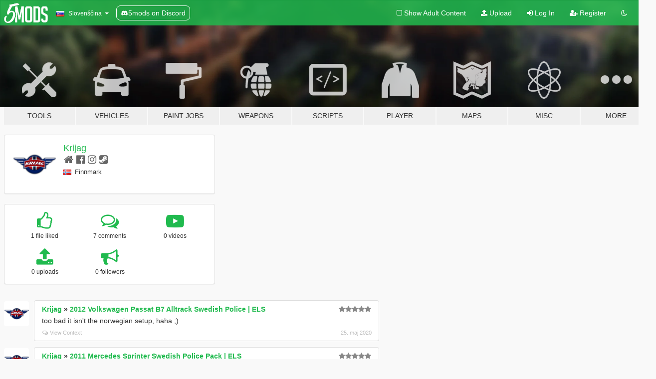

--- FILE ---
content_type: text/html; charset=utf-8
request_url: https://sl.gta5-mods.com/users/Krijag
body_size: 7374
content:

<!DOCTYPE html>
<html lang="sl" dir="ltr">
<head>
	<title>
		GTA 5 Mods by Krijag - GTA5-Mods.com
	</title>

		<script
		  async
		  src="https://hb.vntsm.com/v4/live/vms/sites/gta5-mods.com/index.js"
        ></script>

        <script>
          self.__VM = self.__VM || [];
          self.__VM.push(function (admanager, scope) {
            scope.Config.buildPlacement((configBuilder) => {
              configBuilder.add("billboard");
              configBuilder.addDefaultOrUnique("mobile_mpu").setBreakPoint("mobile")
            }).display("top-ad");

            scope.Config.buildPlacement((configBuilder) => {
              configBuilder.add("leaderboard");
              configBuilder.addDefaultOrUnique("mobile_mpu").setBreakPoint("mobile")
            }).display("central-ad");

            scope.Config.buildPlacement((configBuilder) => {
              configBuilder.add("mpu");
              configBuilder.addDefaultOrUnique("mobile_mpu").setBreakPoint("mobile")
            }).display("side-ad");

            scope.Config.buildPlacement((configBuilder) => {
              configBuilder.add("leaderboard");
              configBuilder.addDefaultOrUnique("mpu").setBreakPoint({ mediaQuery: "max-width:1200px" })
            }).display("central-ad-2");

            scope.Config.buildPlacement((configBuilder) => {
              configBuilder.add("leaderboard");
              configBuilder.addDefaultOrUnique("mobile_mpu").setBreakPoint("mobile")
            }).display("bottom-ad");

            scope.Config.buildPlacement((configBuilder) => {
              configBuilder.add("desktop_takeover");
              configBuilder.addDefaultOrUnique("mobile_takeover").setBreakPoint("mobile")
            }).display("takeover-ad");

            scope.Config.get('mpu').display('download-ad-1');
          });
        </script>

	<meta charset="utf-8">
	<meta name="viewport" content="width=320, initial-scale=1.0, maximum-scale=1.0">
	<meta http-equiv="X-UA-Compatible" content="IE=edge">
	<meta name="msapplication-config" content="none">
	<meta name="theme-color" content="#20ba4e">
	<meta name="msapplication-navbutton-color" content="#20ba4e">
	<meta name="apple-mobile-web-app-capable" content="yes">
	<meta name="apple-mobile-web-app-status-bar-style" content="#20ba4e">
	<meta name="csrf-param" content="authenticity_token" />
<meta name="csrf-token" content="VbgSmxrSHepKBqXWF4U/tRSIJxfIGNmLOeJEho5BGkH1SBBO7u7OStOo6A10RTbuOSErwcUZybzHLiIxQgyHFQ==" />
	

	<link rel="shortcut icon" type="image/x-icon" href="https://images.gta5-mods.com/icons/favicon.png">
	<link rel="stylesheet" media="screen" href="/assets/application-7e510725ebc5c55e88a9fd87c027a2aa9e20126744fbac89762e0fd54819c399.css" />
	    <link rel="alternate" hreflang="id" href="https://id.gta5-mods.com/users/Krijag">
    <link rel="alternate" hreflang="ms" href="https://ms.gta5-mods.com/users/Krijag">
    <link rel="alternate" hreflang="bg" href="https://bg.gta5-mods.com/users/Krijag">
    <link rel="alternate" hreflang="ca" href="https://ca.gta5-mods.com/users/Krijag">
    <link rel="alternate" hreflang="cs" href="https://cs.gta5-mods.com/users/Krijag">
    <link rel="alternate" hreflang="da" href="https://da.gta5-mods.com/users/Krijag">
    <link rel="alternate" hreflang="de" href="https://de.gta5-mods.com/users/Krijag">
    <link rel="alternate" hreflang="el" href="https://el.gta5-mods.com/users/Krijag">
    <link rel="alternate" hreflang="en" href="https://www.gta5-mods.com/users/Krijag">
    <link rel="alternate" hreflang="es" href="https://es.gta5-mods.com/users/Krijag">
    <link rel="alternate" hreflang="fr" href="https://fr.gta5-mods.com/users/Krijag">
    <link rel="alternate" hreflang="gl" href="https://gl.gta5-mods.com/users/Krijag">
    <link rel="alternate" hreflang="ko" href="https://ko.gta5-mods.com/users/Krijag">
    <link rel="alternate" hreflang="hi" href="https://hi.gta5-mods.com/users/Krijag">
    <link rel="alternate" hreflang="it" href="https://it.gta5-mods.com/users/Krijag">
    <link rel="alternate" hreflang="hu" href="https://hu.gta5-mods.com/users/Krijag">
    <link rel="alternate" hreflang="mk" href="https://mk.gta5-mods.com/users/Krijag">
    <link rel="alternate" hreflang="nl" href="https://nl.gta5-mods.com/users/Krijag">
    <link rel="alternate" hreflang="nb" href="https://no.gta5-mods.com/users/Krijag">
    <link rel="alternate" hreflang="pl" href="https://pl.gta5-mods.com/users/Krijag">
    <link rel="alternate" hreflang="pt-BR" href="https://pt.gta5-mods.com/users/Krijag">
    <link rel="alternate" hreflang="ro" href="https://ro.gta5-mods.com/users/Krijag">
    <link rel="alternate" hreflang="ru" href="https://ru.gta5-mods.com/users/Krijag">
    <link rel="alternate" hreflang="sl" href="https://sl.gta5-mods.com/users/Krijag">
    <link rel="alternate" hreflang="fi" href="https://fi.gta5-mods.com/users/Krijag">
    <link rel="alternate" hreflang="sv" href="https://sv.gta5-mods.com/users/Krijag">
    <link rel="alternate" hreflang="vi" href="https://vi.gta5-mods.com/users/Krijag">
    <link rel="alternate" hreflang="tr" href="https://tr.gta5-mods.com/users/Krijag">
    <link rel="alternate" hreflang="uk" href="https://uk.gta5-mods.com/users/Krijag">
    <link rel="alternate" hreflang="zh-CN" href="https://zh.gta5-mods.com/users/Krijag">

  <script src="/javascripts/ads.js"></script>

		<!-- Nexus Google Tag Manager -->
		<script nonce="true">
//<![CDATA[
				window.dataLayer = window.dataLayer || [];

						window.dataLayer.push({
								login_status: 'Guest',
								user_id: undefined,
								gta5mods_id: undefined,
						});

//]]>
</script>
		<script nonce="true">
//<![CDATA[
				(function(w,d,s,l,i){w[l]=w[l]||[];w[l].push({'gtm.start':
				new Date().getTime(),event:'gtm.js'});var f=d.getElementsByTagName(s)[0],
				j=d.createElement(s),dl=l!='dataLayer'?'&l='+l:'';j.async=true;j.src=
				'https://www.googletagmanager.com/gtm.js?id='+i+dl;f.parentNode.insertBefore(j,f);
				})(window,document,'script','dataLayer','GTM-KCVF2WQ');

//]]>
</script>		<!-- End Nexus Google Tag Manager -->
</head>
<body class=" sl">
	<!-- Google Tag Manager (noscript) -->
	<noscript><iframe src="https://www.googletagmanager.com/ns.html?id=GTM-KCVF2WQ"
										height="0" width="0" style="display:none;visibility:hidden"></iframe></noscript>
	<!-- End Google Tag Manager (noscript) -->

<div id="page-cover"></div>
<div id="page-loading">
	<span class="graphic"></span>
	<span class="message">Loading...</span>
</div>

<div id="page-cover"></div>

<nav id="main-nav" class="navbar navbar-default">
  <div class="container">
    <div class="navbar-header">
      <a class="navbar-brand" href="/"></a>

      <ul class="nav navbar-nav">
        <li id="language-dropdown" class="dropdown">
          <a href="#language" class="dropdown-toggle" data-toggle="dropdown">
            <span class="famfamfam-flag-si icon"></span>&nbsp;
            <span class="language-name">Slovenščina</span>
            <span class="caret"></span>
          </a>

          <ul class="dropdown-menu dropdown-menu-with-footer">
                <li>
                  <a href="https://id.gta5-mods.com/users/Krijag">
                    <span class="famfamfam-flag-id"></span>
                    <span class="language-name">Bahasa Indonesia</span>
                  </a>
                </li>
                <li>
                  <a href="https://ms.gta5-mods.com/users/Krijag">
                    <span class="famfamfam-flag-my"></span>
                    <span class="language-name">Bahasa Melayu</span>
                  </a>
                </li>
                <li>
                  <a href="https://bg.gta5-mods.com/users/Krijag">
                    <span class="famfamfam-flag-bg"></span>
                    <span class="language-name">Български</span>
                  </a>
                </li>
                <li>
                  <a href="https://ca.gta5-mods.com/users/Krijag">
                    <span class="famfamfam-flag-catalonia"></span>
                    <span class="language-name">Català</span>
                  </a>
                </li>
                <li>
                  <a href="https://cs.gta5-mods.com/users/Krijag">
                    <span class="famfamfam-flag-cz"></span>
                    <span class="language-name">Čeština</span>
                  </a>
                </li>
                <li>
                  <a href="https://da.gta5-mods.com/users/Krijag">
                    <span class="famfamfam-flag-dk"></span>
                    <span class="language-name">Dansk</span>
                  </a>
                </li>
                <li>
                  <a href="https://de.gta5-mods.com/users/Krijag">
                    <span class="famfamfam-flag-de"></span>
                    <span class="language-name">Deutsch</span>
                  </a>
                </li>
                <li>
                  <a href="https://el.gta5-mods.com/users/Krijag">
                    <span class="famfamfam-flag-gr"></span>
                    <span class="language-name">Ελληνικά</span>
                  </a>
                </li>
                <li>
                  <a href="https://www.gta5-mods.com/users/Krijag">
                    <span class="famfamfam-flag-gb"></span>
                    <span class="language-name">English</span>
                  </a>
                </li>
                <li>
                  <a href="https://es.gta5-mods.com/users/Krijag">
                    <span class="famfamfam-flag-es"></span>
                    <span class="language-name">Español</span>
                  </a>
                </li>
                <li>
                  <a href="https://fr.gta5-mods.com/users/Krijag">
                    <span class="famfamfam-flag-fr"></span>
                    <span class="language-name">Français</span>
                  </a>
                </li>
                <li>
                  <a href="https://gl.gta5-mods.com/users/Krijag">
                    <span class="famfamfam-flag-es-gl"></span>
                    <span class="language-name">Galego</span>
                  </a>
                </li>
                <li>
                  <a href="https://ko.gta5-mods.com/users/Krijag">
                    <span class="famfamfam-flag-kr"></span>
                    <span class="language-name">한국어</span>
                  </a>
                </li>
                <li>
                  <a href="https://hi.gta5-mods.com/users/Krijag">
                    <span class="famfamfam-flag-in"></span>
                    <span class="language-name">हिन्दी</span>
                  </a>
                </li>
                <li>
                  <a href="https://it.gta5-mods.com/users/Krijag">
                    <span class="famfamfam-flag-it"></span>
                    <span class="language-name">Italiano</span>
                  </a>
                </li>
                <li>
                  <a href="https://hu.gta5-mods.com/users/Krijag">
                    <span class="famfamfam-flag-hu"></span>
                    <span class="language-name">Magyar</span>
                  </a>
                </li>
                <li>
                  <a href="https://mk.gta5-mods.com/users/Krijag">
                    <span class="famfamfam-flag-mk"></span>
                    <span class="language-name">Македонски</span>
                  </a>
                </li>
                <li>
                  <a href="https://nl.gta5-mods.com/users/Krijag">
                    <span class="famfamfam-flag-nl"></span>
                    <span class="language-name">Nederlands</span>
                  </a>
                </li>
                <li>
                  <a href="https://no.gta5-mods.com/users/Krijag">
                    <span class="famfamfam-flag-no"></span>
                    <span class="language-name">Norsk</span>
                  </a>
                </li>
                <li>
                  <a href="https://pl.gta5-mods.com/users/Krijag">
                    <span class="famfamfam-flag-pl"></span>
                    <span class="language-name">Polski</span>
                  </a>
                </li>
                <li>
                  <a href="https://pt.gta5-mods.com/users/Krijag">
                    <span class="famfamfam-flag-br"></span>
                    <span class="language-name">Português do Brasil</span>
                  </a>
                </li>
                <li>
                  <a href="https://ro.gta5-mods.com/users/Krijag">
                    <span class="famfamfam-flag-ro"></span>
                    <span class="language-name">Română</span>
                  </a>
                </li>
                <li>
                  <a href="https://ru.gta5-mods.com/users/Krijag">
                    <span class="famfamfam-flag-ru"></span>
                    <span class="language-name">Русский</span>
                  </a>
                </li>
                <li>
                  <a href="https://sl.gta5-mods.com/users/Krijag">
                    <span class="famfamfam-flag-si"></span>
                    <span class="language-name">Slovenščina</span>
                  </a>
                </li>
                <li>
                  <a href="https://fi.gta5-mods.com/users/Krijag">
                    <span class="famfamfam-flag-fi"></span>
                    <span class="language-name">Suomi</span>
                  </a>
                </li>
                <li>
                  <a href="https://sv.gta5-mods.com/users/Krijag">
                    <span class="famfamfam-flag-se"></span>
                    <span class="language-name">Svenska</span>
                  </a>
                </li>
                <li>
                  <a href="https://vi.gta5-mods.com/users/Krijag">
                    <span class="famfamfam-flag-vn"></span>
                    <span class="language-name">Tiếng Việt</span>
                  </a>
                </li>
                <li>
                  <a href="https://tr.gta5-mods.com/users/Krijag">
                    <span class="famfamfam-flag-tr"></span>
                    <span class="language-name">Türkçe</span>
                  </a>
                </li>
                <li>
                  <a href="https://uk.gta5-mods.com/users/Krijag">
                    <span class="famfamfam-flag-ua"></span>
                    <span class="language-name">Українська</span>
                  </a>
                </li>
                <li>
                  <a href="https://zh.gta5-mods.com/users/Krijag">
                    <span class="famfamfam-flag-cn"></span>
                    <span class="language-name">中文</span>
                  </a>
                </li>
          </ul>
        </li>
        <li class="discord-link">
          <a href="https://discord.gg/2PR7aMzD4U" target="_blank" rel="noreferrer">
            <img src="https://images.gta5-mods.com/site/discord-header.svg" height="15px" alt="">
            <span>5mods on Discord</span>
          </a>
        </li>
      </ul>
    </div>

    <ul class="nav navbar-nav navbar-right">
        <li>
          <a href="/adult_filter" title="Light mode">
              <span class="fa fa-square-o"></span>
            <span>Show Adult <span class="adult-filter__content-text">Content</span></span>
          </a>
        </li>
      <li class="hidden-xs">
        <a href="/upload">
          <span class="icon fa fa-upload"></span>
          Upload
        </a>
      </li>

        <li>
          <a href="/login?r=/users/Krijag">
            <span class="icon fa fa-sign-in"></span>
            <span class="login-text">Log In</span>
          </a>
        </li>

        <li class="hidden-xs">
          <a href="/register?r=/users/Krijag">
            <span class="icon fa fa-user-plus"></span>
            Register
          </a>
        </li>

        <li>
            <a href="/dark_mode" title="Dark mode">
              <span class="fa fa-moon-o"></span>
            </a>
        </li>

      <li id="search-dropdown">
        <a href="#search" class="dropdown-toggle" data-toggle="dropdown">
          <span class="fa fa-search"></span>
        </a>

        <div class="dropdown-menu">
          <div class="form-inline">
            <div class="form-group">
              <div class="input-group">
                <div class="input-group-addon"><span  class="fa fa-search"></span></div>
                <input type="text" class="form-control" placeholder="Search GTA 5 mods...">
              </div>
            </div>
            <button type="submit" class="btn btn-primary">
              Search
            </button>
          </div>
        </div>
      </li>
    </ul>
  </div>
</nav>

<div id="banner" class="">
  <div class="container hidden-xs">
    <div id="intro">
      <h1 class="styled">Welcome to GTA5-Mods.com</h1>
      <p>Select one of the following categories to start browsing the latest GTA 5 PC mods:</p>
    </div>
  </div>

  <div class="container">
    <ul id="navigation" class="clearfix sl">
        <li class="tools ">
          <a href="/tools">
            <span class="icon-category"></span>
            <span class="label-border"></span>
            <span class="label-category ">
              <span>Tools</span>
            </span>
          </a>
        </li>
        <li class="vehicles ">
          <a href="/vehicles">
            <span class="icon-category"></span>
            <span class="label-border"></span>
            <span class="label-category ">
              <span>Vehicles</span>
            </span>
          </a>
        </li>
        <li class="paintjobs ">
          <a href="/paintjobs">
            <span class="icon-category"></span>
            <span class="label-border"></span>
            <span class="label-category ">
              <span>Paint Jobs</span>
            </span>
          </a>
        </li>
        <li class="weapons ">
          <a href="/weapons">
            <span class="icon-category"></span>
            <span class="label-border"></span>
            <span class="label-category ">
              <span>Weapons</span>
            </span>
          </a>
        </li>
        <li class="scripts ">
          <a href="/scripts">
            <span class="icon-category"></span>
            <span class="label-border"></span>
            <span class="label-category ">
              <span>Scripts</span>
            </span>
          </a>
        </li>
        <li class="player ">
          <a href="/player">
            <span class="icon-category"></span>
            <span class="label-border"></span>
            <span class="label-category ">
              <span>Player</span>
            </span>
          </a>
        </li>
        <li class="maps ">
          <a href="/maps">
            <span class="icon-category"></span>
            <span class="label-border"></span>
            <span class="label-category ">
              <span>Maps</span>
            </span>
          </a>
        </li>
        <li class="misc ">
          <a href="/misc">
            <span class="icon-category"></span>
            <span class="label-border"></span>
            <span class="label-category ">
              <span>Misc</span>
            </span>
          </a>
        </li>
      <li id="more-dropdown" class="more dropdown">
        <a href="#more" class="dropdown-toggle" data-toggle="dropdown">
          <span class="icon-category"></span>
          <span class="label-border"></span>
          <span class="label-category ">
            <span>More</span>
          </span>
        </a>

        <ul class="dropdown-menu pull-right">
          <li>
            <a href="http://www.gta5cheats.com" target="_blank">
              <span class="fa fa-external-link"></span>
              GTA 5 Cheats
            </a>
          </li>
        </ul>
      </li>
    </ul>
  </div>
</div>

<div id="content">
  
<div id="profile" data-user-id="786314">
  <div class="container">


        <div class="row">
          <div class="col-sm-6 col-md-4">
            <div class="user-panel panel panel-default">
              <div class="panel-body">
                <div class="row">
                  <div class="col-xs-3">
                    <a href="/users/Krijag">
                      <img class="img-responsive" src="https://img.gta5-mods.com/q75-w100-h100-cfill/avatars/786314/483718-ProfilBilde_Krijag.png" alt="483718 profilbilde krijag" />
                    </a>
                  </div>
                  <div class="col-xs-9">
                    <a class="username" href="/users/Krijag">Krijag</a>

                        <br/>

                            <div class="user-social">
                              <a title="Homepage" target="_blank" href="http://wideroevirtual.com"><span class="fa fa-home"></span></a>

<a title="Facebook" target="_blank" href="https://www.facebook.com/wideroevirtual"><span class="fa fa-facebook-official"></span></a>

<a title="Instagram" target="_blank" href="https://www.instagram.com/krijagrepaints"><span class="fa fa-instagram"></span></a>



<a title="Steam" target="_blank" href="http://steamcommunity.com/id/krijag"><span class="fa fa-steam-square"></span></a>




                            </div>

                              <div class="user-location">
                                <span title="Norway" class="famfamfam-flag-no user-location-country"></span>
                                <span>Finnmark</span>
                              </div>

                            



                  </div>
                </div>
              </div>
            </div>

              <div class="panel panel-default" dir="auto">
                <div class="panel-body">
                    <div class="user-stats">
                      <div class="row">
                        <div class="col-xs-4">
                          <span class="stat-icon fa fa-thumbs-o-up"></span>
                          <span class="stat-label">
                            1 file liked
                          </span>
                        </div>
                        <div class="col-xs-4">
                          <span class="stat-icon fa fa-comments-o"></span>
                          <span class="stat-label">
                            7 comments
                          </span>
                        </div>
                        <div class="col-xs-4">
                          <span class="stat-icon fa fa-youtube-play"></span>
                          <span class="stat-label">
                            0 videos
                          </span>
                        </div>
                      </div>

                      <div class="row">
                        <div class="col-xs-4">
                          <span class="stat-icon fa fa-upload"></span>
                          <span class="stat-label">
                            0 uploads
                          </span>
                        </div>
                        <div class="col-xs-4">
                          <span class="stat-icon fa fa-bullhorn"></span>
                          <span class="stat-label">
                            0 followers
                          </span>
                        </div>
                      </div>
                    </div>
                </div>
              </div>
          </div>

        </div>

            <div class="row">

                  <div id="comments" class="col-sm-7">
                    <ul class="media-list comments-list" style="display: block;">
                      
    <li id="comment-1613816" class="comment media " data-comment-id="1613816" data-username="Krijag" data-mentions="[]">
      <div class="media-left">
        <a href="/users/Krijag"><img class="media-object" src="https://img.gta5-mods.com/q75-w100-h100-cfill/avatars/786314/483718-ProfilBilde_Krijag.png" alt="483718 profilbilde krijag" /></a>
      </div>
      <div class="media-body">
        <div class="panel panel-default">
          <div class="panel-body">
            <div class="media-heading clearfix">
              <div class="pull-left flip" dir="auto">
                <a href="/users/Krijag">Krijag</a>
                    &raquo;
                    <a href="/vehicles/2012-volkswagen-passat-b7-alltrack-swedish-police-els-perryn">2012 Volkswagen Passat B7 Alltrack Swedish Police | ELS</a>
              </div>
              <div class="pull-right flip">
                

                <span class="comment-rating" data-rating="5.0"></span>
              </div>
            </div>

            <div class="comment-text " dir="auto"><p>too bad it isn&#39;t the norwegian setup, haha ;)  </p></div>

            <div class="media-details clearfix">
              <div class="row">
                <div class="col-md-8 text-left flip">

                    <a class="inline-icon-text" href="/vehicles/2012-volkswagen-passat-b7-alltrack-swedish-police-els-perryn#comment-1613816"><span class="fa fa-comments-o"></span>View Context</a>

                  

                  
                </div>
                <div class="col-md-4 text-right flip" title="ponedeljek, 25 maj 2020 ob 21:55:59">25. maj 2020</div>
              </div>
            </div>
          </div>
        </div>
      </div>
    </li>

    <li id="comment-1613769" class="comment media " data-comment-id="1613769" data-username="Krijag" data-mentions="[]">
      <div class="media-left">
        <a href="/users/Krijag"><img class="media-object" src="https://img.gta5-mods.com/q75-w100-h100-cfill/avatars/786314/483718-ProfilBilde_Krijag.png" alt="483718 profilbilde krijag" /></a>
      </div>
      <div class="media-body">
        <div class="panel panel-default">
          <div class="panel-body">
            <div class="media-heading clearfix">
              <div class="pull-left flip" dir="auto">
                <a href="/users/Krijag">Krijag</a>
                    &raquo;
                    <a href="/vehicles/2011-mercedes-sprinter-swedish-police-pack-els">2011 Mercedes Sprinter Swedish Police Pack | ELS</a>
              </div>
              <div class="pull-right flip">
                

                <span class="comment-rating" data-rating="5.0"></span>
              </div>
            </div>

            <div class="comment-text " dir="auto"><p>Looks so good :O </p></div>

            <div class="media-details clearfix">
              <div class="row">
                <div class="col-md-8 text-left flip">

                    <a class="inline-icon-text" href="/vehicles/2011-mercedes-sprinter-swedish-police-pack-els#comment-1613769"><span class="fa fa-comments-o"></span>View Context</a>

                  

                  
                </div>
                <div class="col-md-4 text-right flip" title="ponedeljek, 25 maj 2020 ob 20:51:27">25. maj 2020</div>
              </div>
            </div>
          </div>
        </div>
      </div>
    </li>

    <li id="comment-1613768" class="comment media " data-comment-id="1613768" data-username="Krijag" data-mentions="[]">
      <div class="media-left">
        <a href="/users/Krijag"><img class="media-object" src="https://img.gta5-mods.com/q75-w100-h100-cfill/avatars/786314/483718-ProfilBilde_Krijag.png" alt="483718 profilbilde krijag" /></a>
      </div>
      <div class="media-body">
        <div class="panel panel-default">
          <div class="panel-body">
            <div class="media-heading clearfix">
              <div class="pull-left flip" dir="auto">
                <a href="/users/Krijag">Krijag</a>
                    &raquo;
                    <a href="/vehicles/2005-2001-volvo-v70-swedish-police-pack-els">2005 &amp; 2001 Volvo V70 Swedish Police Pack | ELS</a>
              </div>
              <div class="pull-right flip">
                

                <span class="comment-rating" data-rating="5.0"></span>
              </div>
            </div>

            <div class="comment-text " dir="auto"><p>Nostaliga! :D</p></div>

            <div class="media-details clearfix">
              <div class="row">
                <div class="col-md-8 text-left flip">

                    <a class="inline-icon-text" href="/vehicles/2005-2001-volvo-v70-swedish-police-pack-els#comment-1613768"><span class="fa fa-comments-o"></span>View Context</a>

                  

                  
                </div>
                <div class="col-md-4 text-right flip" title="ponedeljek, 25 maj 2020 ob 20:51:11">25. maj 2020</div>
              </div>
            </div>
          </div>
        </div>
      </div>
    </li>

    <li id="comment-1613767" class="comment media " data-comment-id="1613767" data-username="Krijag" data-mentions="[]">
      <div class="media-left">
        <a href="/users/Krijag"><img class="media-object" src="https://img.gta5-mods.com/q75-w100-h100-cfill/avatars/786314/483718-ProfilBilde_Krijag.png" alt="483718 profilbilde krijag" /></a>
      </div>
      <div class="media-body">
        <div class="panel panel-default">
          <div class="panel-body">
            <div class="media-heading clearfix">
              <div class="pull-left flip" dir="auto">
                <a href="/users/Krijag">Krijag</a>
                    &raquo;
                    <a href="/vehicles/2016-2012-volvo-xc70-swedish-police-pack-els">2016 &amp; 2012 Volvo XC70 Swedish Police Pack | ELS</a>
              </div>
              <div class="pull-right flip">
                

                <span class="comment-rating" data-rating="5.0"></span>
              </div>
            </div>

            <div class="comment-text " dir="auto"><p>Got to love it! </p></div>

            <div class="media-details clearfix">
              <div class="row">
                <div class="col-md-8 text-left flip">

                    <a class="inline-icon-text" href="/vehicles/2016-2012-volvo-xc70-swedish-police-pack-els#comment-1613767"><span class="fa fa-comments-o"></span>View Context</a>

                  

                  
                </div>
                <div class="col-md-4 text-right flip" title="ponedeljek, 25 maj 2020 ob 20:50:59">25. maj 2020</div>
              </div>
            </div>
          </div>
        </div>
      </div>
    </li>

    <li id="comment-1613766" class="comment media " data-comment-id="1613766" data-username="Krijag" data-mentions="[]">
      <div class="media-left">
        <a href="/users/Krijag"><img class="media-object" src="https://img.gta5-mods.com/q75-w100-h100-cfill/avatars/786314/483718-ProfilBilde_Krijag.png" alt="483718 profilbilde krijag" /></a>
      </div>
      <div class="media-body">
        <div class="panel panel-default">
          <div class="panel-body">
            <div class="media-heading clearfix">
              <div class="pull-left flip" dir="auto">
                <a href="/users/Krijag">Krijag</a>
                    &raquo;
                    <a href="/vehicles/2017-volvo-v90-cross-country-swedish-police-pack-els-perryn">2017 Volvo V90 Cross Country Swedish Police Pack | ELS</a>
              </div>
              <div class="pull-right flip">
                

                <span class="comment-rating" data-rating="5.0"></span>
              </div>
            </div>

            <div class="comment-text " dir="auto"><p>Very nice :D</p></div>

            <div class="media-details clearfix">
              <div class="row">
                <div class="col-md-8 text-left flip">

                    <a class="inline-icon-text" href="/vehicles/2017-volvo-v90-cross-country-swedish-police-pack-els-perryn#comment-1613766"><span class="fa fa-comments-o"></span>View Context</a>

                  

                  
                </div>
                <div class="col-md-4 text-right flip" title="ponedeljek, 25 maj 2020 ob 20:50:50">25. maj 2020</div>
              </div>
            </div>
          </div>
        </div>
      </div>
    </li>

    <li id="comment-1612335" class="comment media " data-comment-id="1612335" data-username="Krijag" data-mentions="[]">
      <div class="media-left">
        <a href="/users/Krijag"><img class="media-object" src="https://img.gta5-mods.com/q75-w100-h100-cfill/avatars/786314/483718-ProfilBilde_Krijag.png" alt="483718 profilbilde krijag" /></a>
      </div>
      <div class="media-body">
        <div class="panel panel-default">
          <div class="panel-body">
            <div class="media-heading clearfix">
              <div class="pull-left flip" dir="auto">
                <a href="/users/Krijag">Krijag</a>
                    &raquo;
                    <a href="/vehicles/aa-rescue-and-recovery-pack-els">AA Rescue and Recovery Pack [ELS]</a>
              </div>
              <div class="pull-right flip">
                

                
              </div>
            </div>

            <div class="comment-text " dir="auto"><p>Anywhere i can find the template for the flatbed? </p></div>

            <div class="media-details clearfix">
              <div class="row">
                <div class="col-md-8 text-left flip">

                    <a class="inline-icon-text" href="/vehicles/aa-rescue-and-recovery-pack-els#comment-1612335"><span class="fa fa-comments-o"></span>View Context</a>

                  

                  
                </div>
                <div class="col-md-4 text-right flip" title="nedelja, 24 maj 2020 ob 11:31:47">24. maj 2020</div>
              </div>
            </div>
          </div>
        </div>
      </div>
    </li>

    <li id="comment-1475989" class="comment media " data-comment-id="1475989" data-username="Krijag" data-mentions="[]">
      <div class="media-left">
        <a href="/users/Krijag"><img class="media-object" src="https://img.gta5-mods.com/q75-w100-h100-cfill/avatars/786314/483718-ProfilBilde_Krijag.png" alt="483718 profilbilde krijag" /></a>
      </div>
      <div class="media-body">
        <div class="panel panel-default">
          <div class="panel-body">
            <div class="media-heading clearfix">
              <div class="pull-left flip" dir="auto">
                <a href="/users/Krijag">Krijag</a>
                    &raquo;
                    <a href="/vehicles/2017-volkswagen-amarok-tamlansswedish-ambulance-els">2017 Volkswagen Amarok Tamlans Swedish Ambulance | ELS</a>
              </div>
              <div class="pull-right flip">
                

                <span class="comment-rating" data-rating="5.0"></span>
              </div>
            </div>

            <div class="comment-text " dir="auto"><p>This is probably the best mod ever made for this game.
<br />Plus that guy who made the skin is really talented :D</p></div>

            <div class="media-details clearfix">
              <div class="row">
                <div class="col-md-8 text-left flip">

                    <a class="inline-icon-text" href="/vehicles/2017-volkswagen-amarok-tamlansswedish-ambulance-els#comment-1475989"><span class="fa fa-comments-o"></span>View Context</a>

                  

                  
                </div>
                <div class="col-md-4 text-right flip" title="četrtek, 03 okt 2019 ob 17:13:04">03. okt 2019</div>
              </div>
            </div>
          </div>
        </div>
      </div>
    </li>

                    </ul>
                  </div>
            </div>

  </div>
</div>
</div>
<div id="footer">
  <div class="container">

    <div class="row">

      <div class="col-sm-4 col-md-4">

        <a href="/users/Slim Trashman" class="staff">Designed in Alderney</a><br/>
        <a href="/users/rappo" class="staff">Made in Los Santos</a>

      </div>

      <div class="col-sm-8 col-md-8 hidden-xs">

        <div class="col-md-4 hidden-sm hidden-xs">
          <ul>
            <li>
              <a href="/tools">GTA 5 Modding Tools</a>
            </li>
            <li>
              <a href="/vehicles">GTA 5 Vehicle Mods</a>
            </li>
            <li>
              <a href="/paintjobs">GTA 5 Vehicle Paint Job Mods</a>
            </li>
            <li>
              <a href="/weapons">GTA 5 Weapon Mods</a>
            </li>
            <li>
              <a href="/scripts">GTA 5 Script Mods</a>
            </li>
            <li>
              <a href="/player">GTA 5 Player Mods</a>
            </li>
            <li>
              <a href="/maps">GTA 5 Map Mods</a>
            </li>
            <li>
              <a href="/misc">GTA 5 Misc Mods</a>
            </li>
          </ul>
        </div>

        <div class="col-sm-4 col-md-4 hidden-xs">
          <ul>
            <li>
              <a href="/all">Latest Files</a>
            </li>
            <li>
              <a href="/all/tags/featured">Featured Files</a>
            </li>
            <li>
              <a href="/all/most-liked">Most Liked Files</a>
            </li>
            <li>
              <a href="/all/most-downloaded">Most Downloaded Files</a>
            </li>
            <li>
              <a href="/all/highest-rated">Highest Rated Files</a>
            </li>
            <li>
              <a href="/leaderboard">GTA5-Mods.com Leaderboard</a>
            </li>
          </ul>
        </div>

        <div class="col-sm-4 col-md-4">
          <ul>
            <li>
              <a href="/contact">
                Contact
              </a>
            </li>
            <li>
              <a href="/privacy">
                Privacy Policy
              </a>
            </li>
            <li>
              <a href="/terms">
                Terms of Use
              </a>
            </li>
            <li>
              <a href="https://www.cognitoforms.com/NexusMods/_5ModsDMCAForm">
                DMCA
              </a>
            </li>
            <li>
              <a href="https://www.twitter.com/5mods" class="social" target="_blank" rel="noreferrer" title="@5mods on Twitter">
                <span class="fa fa-twitter-square"></span>
                @5mods on Twitter
              </a>
            </li>
            <li>
              <a href="https://www.facebook.com/5mods" class="social" target="_blank" rel="noreferrer" title="5mods on Facebook">
                <span class="fa fa-facebook-official"></span>
                5mods on Facebook
              </a>
            </li>
            <li>
              <a href="https://discord.gg/2PR7aMzD4U" class="social" target="_blank" rel="noreferrer" title="5mods on Discord">
                <img src="https://images.gta5-mods.com/site/discord-footer.svg#discord" height="15px" alt="">
                5mods on Discord
              </a>
            </li>
          </ul>
        </div>

      </div>

    </div>
  </div>
</div>

<script src="/assets/i18n-df0d92353b403d0e94d1a4f346ded6a37d72d69e9a14f2caa6d80e755877da17.js"></script>
<script src="/assets/translations-a23fafd59dbdbfa99c7d1d49b61f0ece1d1aff5b9b63d693ca14bfa61420d77c.js"></script>
<script type="text/javascript">
		I18n.defaultLocale = 'en';
		I18n.locale = 'sl';
		I18n.fallbacks = true;

		var GTA5M = {User: {authenticated: false}};
</script>
<script src="/assets/application-d3801923323270dc3fae1f7909466e8a12eaf0dc3b846aa57c43fa1873fe9d56.js"></script>
  <script src="https://apis.google.com/js/platform.js" xmlns="http://www.w3.org/1999/html"></script>
            <script type="application/ld+json">
            {
              "@context": "http://schema.org",
              "@type": "Person",
              "name": "Krijag"
            }
            </script>


<!-- Quantcast Tag -->
<script type="text/javascript">
		var _qevents = _qevents || [];
		(function () {
				var elem = document.createElement('script');
				elem.src = (document.location.protocol == "https:" ? "https://secure" : "http://edge") + ".quantserve.com/quant.js";
				elem.async = true;
				elem.type = "text/javascript";
				var scpt = document.getElementsByTagName('script')[0];
				scpt.parentNode.insertBefore(elem, scpt);
		})();
		_qevents.push({
				qacct: "p-bcgV-fdjlWlQo"
		});
</script>
<noscript>
	<div style="display:none;">
		<img src="//pixel.quantserve.com/pixel/p-bcgV-fdjlWlQo.gif" border="0" height="1" width="1" alt="Quantcast"/>
	</div>
</noscript>
<!-- End Quantcast tag -->

<!-- Ad Blocker Checks -->
<script type="application/javascript">
    (function () {
        console.log("ABD: ", window.AdvertStatus);
        if (window.AdvertStatus === undefined) {
            var container = document.createElement('div');
            container.classList.add('container');

            var div = document.createElement('div');
            div.classList.add('alert', 'alert-warning');
            div.innerText = "Ad-blockers can cause errors with the image upload service, please consider turning them off if you have issues.";
            container.appendChild(div);

            var upload = document.getElementById('upload');
            if (upload) {
                upload.insertBefore(container, upload.firstChild);
            }
        }
    })();
</script>



<div class="js-paloma-hook" data-id="1768993149466">
  <script type="text/javascript">
    (function(){
      // Do not continue if Paloma not found.
      if (window['Paloma'] === undefined) {
        return true;
      }

      Paloma.env = 'production';

      // Remove any callback details if any
      $('.js-paloma-hook[data-id!=' + 1768993149466 + ']').remove();

      var request = {"resource":"User","action":"profile","params":{}};

      Paloma.engine.setRequest({
        id: "1768993149466",
        resource: request['resource'],
        action: request['action'],
        params: request['params']});
    })();
  </script>
</div>
</body>
</html>
